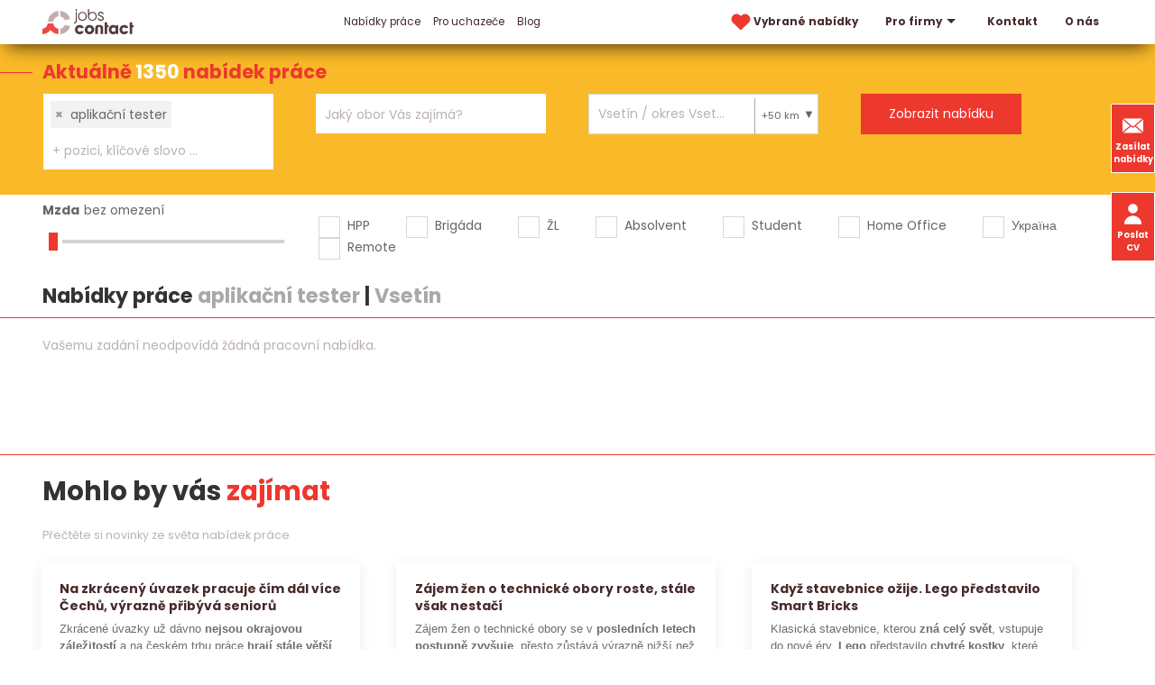

--- FILE ---
content_type: image/svg+xml
request_url: https://www.jobscontact.cz/www/frontend/images/footer-logo.svg
body_size: 2239
content:
<svg id="footer-logo-svg" version="1.1" viewBox="0 0 396.9 145.7" xmlns="http://www.w3.org/2000/svg"><title>Jobs Contact</title><defs><style>.cls-1{fill:#c1afaf;}.cls-2{fill:#ec4a47;}.cls-3{fill:#513b3c;}</style></defs><g data-name="Vrstva 2"><g data-name="Layer 1"><path class="cls-1" d="m69.42 8a50.72 50.72 0 00-46.07 46.76h23.88a27 27 0 0122.19-22.82z"/><path class="cls-2" d="m69.42 85.1a27 27 0 01-22.19-22.82h-23.88a50.74 50.74 0 0046.07 46.77z"/><path class="cls-2" d="m22.92 62.28a27 27 0 01-22.92 22.92v23.87a50.68 50.68 0 0046.8-46.79z"/><path class="cls-1" d="m97.67 68.21a27 27 0 01-20.67 16.89v24a50.68 50.68 0 0043.65-34.74z"/><path class="cls-1" d="m120.6 42.75a50.64 50.64 0 00-43.64-34.75v23.94a27 27 0 0120.67 16.89z"/><path class="cls-3" d="m149.8 47.55c0 7.18-1 10.17-4.56 12.94a12.48 12.48 0 01-7.7 2.61v-4.86c5.5-.3 7.5-3.14 7.5-10.69v-34.55h4.78z"/><path class="cls-3" d="m193.5 31.55a19.37 19.37 0 11-38.73-.23 19.37 19.37 0 0138.73.23zm-33.94-.07c0 8.52 6.43 15.25 14.65 15.25s14.5-6.73 14.5-15.41a14.25 14.25 0 00-4.11-10.32 14.77 14.77 0 00-10.39-4.64c-8 .01-14.65 6.89-14.65 15.12z"/><path class="cls-3" d="m217.6 12.11a19.47 19.47 0 00-14.56 6.77v-18.88h-4.8v31.48a19.36 19.36 0 1019.36-19.37zm.08 34.62c-8.23 0-14.64-6.73-14.64-15.25 0-8.23 6.65-15.11 14.65-15.11a14.79 14.79 0 0110.35 4.63 14.25 14.25 0 014.11 10.31c.03 8.69-6.32 15.42-14.47 15.42z"/><path class="cls-3" d="m254.3 51.35c-10.22 0-13.46-7.83-13.75-12l5-.35-2.5.17 2.5-.19c.07.75.85 7.33 8.75 7.33 8.15 0 8.15-5 8.15-6.6 0-2.45-2.71-4.62-8-6.45-7.08-2.4-12.47-4.77-12.47-11.26 0-2.62 2.29-10.11 12.49-10.11 9 0 11.7 6.69 11.89 10.23l-5 .27c-.07-.9-.72-5.49-6.88-5.49-7.14 0-7.47 4.93-7.48 5.14 0 2.13.61 3.65 9.05 6.56 2.83 1 11.42 3.92 11.42 11.19s-4.93 11.56-13.17 11.56z"/><path class="cls-3" d="m145 0h4.78v8.57h-4.78z"/><path class="cls-3" d="m220.5 76.05a20.7 20.7 0 01-1.35 27.44c-3.66 3.73-8.59 5.6-14.5 5.6-11.74 0-20.19-8.45-20.19-20.18a20.58 20.58 0 015.91-14.36 20.25 20.25 0 0114.35-5.61c6.66 0 11.89 2.39 15.78 7.11zm-24.75 12.86c0 5.53 3.89 9.64 9.05 9.64s9-4.11 9-9.57a9 9 0 10-18-.07z"/><path class="cls-3" d="m282.3 70.21h5.38v8.53h-5.38v29.08h-11.29v-50.09h11.29z"/><path class="cls-3" d="m330.5 107.8h-10.62v-4c-1.79 3.59-5.61 5.31-11.66 5.31-11.29 0-19.07-8.22-19.07-20.11s8-20.11 19.37-20.11c5.68 0 9.27 1.72 11.36 5.31v-4h10.62zm-30.06-18.91a9.3 9.3 0 009.42 9.64 9.54 9.54 0 10-9.42-9.64z"/><path class="cls-3" d="m391.5 70.21h5.39v8.53h-5.39v29.08h-11.29v-50.09h11.29z"/><path class="cls-3" d="m169.4 94.93a8.63 8.63 0 01-7.29 3.62c-5.16 0-8.9-4-8.9-9.42s3.74-9.65 8.9-9.65a8.56 8.56 0 017.4 3.83l11.08-2.11a20 20 0 00-18.85-12.26 19.67 19.67 0 00-19.82 20 20.18 20.18 0 0038.65 8.07z"/><path class="cls-3" d="m363.3 94.93a8.62 8.62 0 01-7.28 3.62c-5.17 0-8.9-4-8.9-9.42s3.73-9.65 8.9-9.65a8.54 8.54 0 017.39 3.83l11.09-2.11a20 20 0 00-18.86-12.26 19.67 19.67 0 00-19.82 20 20.18 20.18 0 0038.65 8.07z"/><path class="cls-3" d="m260.8 72.76a14.51 14.51 0 00-10.17-3.82h-6.62a14.52 14.52 0 00-10.17 3.82c-2.84 2.68-3.73 5.6-3.73 11.58v23.48h11.28v-22.55c0-2.84.3-4.33 1.12-5.53a6.1 6.1 0 019.58 0c.82 1.2 1.12 2.69 1.12 5.53v22.55h11.28v-23.48c.04-5.98-.85-8.9-3.69-11.58z"/></g></g><g id="new_opp" style="fill:#bcb2b2" aria-label="new opportunity"><path d="m217.9 131.2v8.047h-1.82v-7.683q0-1.066-.52-1.937t-1.391-1.391-1.937-.52q-1.053 0-1.937.52-.871.52-1.391 1.391t-.52 1.937v7.683h-1.82v-13h1.82v1.794q.689-.988 1.794-1.573t2.405-.585q1.469 0 2.678.715t1.924 1.924.715 2.678z"/><path d="m225.9 139.6q-1.794 0-3.276-.923-1.469-.923-2.353-2.47-.871-1.56-.871-3.445 0-1.43.507-2.665.507-1.248 1.391-2.184.897-.949 2.08-1.482t2.522-.533q1.443 0 2.652.572 1.222.572 2.093 1.599.884 1.027 1.326 2.405.455 1.378.377 2.977h-11.02q.156 1.235.78 2.21.637.975 1.612 1.547.988.559 2.184.572 1.3 0 2.34-.676 1.053-.676 1.69-1.859l1.846.429q-.78 1.729-2.353 2.834-1.573 1.092-3.523 1.092zm-4.628-7.618h9.243q-.091-1.209-.741-2.21-.637-1.014-1.651-1.612-1.014-.611-2.223-.611t-2.21.598q-1.001.585-1.638 1.599-.637 1.001-.78 2.236z"/><path d="m239.5 139.2h-1.872l-4.355-13h1.781l3.536 10.48 3.51-10.48h1.924l3.51 10.48 3.51-10.48h1.794l-4.355 13h-1.885l-3.562-10.58z"/><path d="m267.1 139.6q-1.794 0-3.276-.923-1.469-.923-2.353-2.47-.871-1.56-.871-3.445 0-1.43.507-2.665.507-1.248 1.391-2.184.897-.949 2.08-1.482t2.522-.533q1.794 0 3.263.923 1.482.923 2.353 2.483.884 1.56.884 3.458 0 1.417-.507 2.652t-1.404 2.184q-.884.936-2.067 1.469-1.17.533-2.522.533zm0-1.82q1.326 0 2.379-.689 1.066-.702 1.677-1.846.624-1.144.624-2.483 0-1.365-.624-2.509-.624-1.157-1.69-1.846-1.053-.689-2.366-.689-1.326 0-2.392.702-1.053.689-1.677 1.833-.611 1.144-.611 2.509 0 1.404.637 2.548.637 1.131 1.703 1.807 1.066.663 2.34.663z"/><path d="m277.7 145.7h-1.82v-19.5h1.82v2.431q.676-1.235 1.846-2.002t2.782-.767q1.417 0 2.652.533 1.248.533 2.184 1.482.936.936 1.469 2.171t.533 2.652-.533 2.665-1.469 2.197q-.936.936-2.184 1.469-1.235.533-2.652.533-1.612 0-2.782-.767t-1.846-2.002zm4.615-18.07q-1.365 0-2.379.689-1.001.676-1.547 1.82t-.546 2.561q0 1.391.533 2.548.546 1.157 1.547 1.846 1.014.689 2.392.689 1.352 0 2.483-.676 1.144-.676 1.833-1.82.689-1.157.689-2.587 0-1.391-.676-2.535-.676-1.157-1.807-1.846t-2.522-.689z"/><path d="m293.2 145.7h-1.82v-19.5h1.82v2.431q.676-1.235 1.846-2.002t2.782-.767q1.417 0 2.652.533 1.248.533 2.184 1.482.936.936 1.469 2.171t.533 2.652-.533 2.665-1.469 2.197q-.936.936-2.184 1.469-1.235.533-2.652.533-1.612 0-2.782-.767t-1.846-2.002zm4.615-18.07q-1.365 0-2.379.689-1.001.676-1.547 1.82t-.546 2.561q0 1.391.533 2.548.546 1.157 1.547 1.846 1.014.689 2.392.689 1.352 0 2.483-.676 1.144-.676 1.833-1.82.689-1.157.689-2.587 0-1.391-.676-2.535-.676-1.157-1.807-1.846t-2.522-.689z"/><path d="m312.4 139.6q-1.794 0-3.276-.923-1.469-.923-2.353-2.47-.871-1.56-.871-3.445 0-1.43.507-2.665.507-1.248 1.391-2.184.897-.949 2.08-1.482t2.522-.533q1.794 0 3.263.923 1.482.923 2.353 2.483.884 1.56.884 3.458 0 1.417-.507 2.652t-1.404 2.184q-.884.936-2.067 1.469-1.17.533-2.522.533zm0-1.82q1.326 0 2.379-.689 1.066-.702 1.677-1.846.624-1.144.624-2.483 0-1.365-.624-2.509-.624-1.157-1.69-1.846-1.053-.689-2.366-.689-1.326 0-2.392.702-1.053.689-1.677 1.833-.611 1.144-.611 2.509 0 1.404.637 2.548.637 1.131 1.703 1.807 1.066.663 2.34.663z"/><path d="m321.1 139.2v-13h1.82v1.794q.689-.988 1.794-1.573t2.405-.585q.754 0 1.456.195l-.741 1.807q-.546-.169-1.066-.169-1.053 0-1.937.52-.871.52-1.391 1.391t-.52 1.937v7.683z"/><path d="m337.1 128h-3.107l-.013 11.18h-1.82l.013-11.18h-2.353v-1.82h2.353l-.013-4.082h1.82l.013 4.082h3.107z"/><path d="m338.9 134.2v-8.021h1.82v7.657q0 1.066.52 1.937t1.391 1.391q.884.52 1.937.52 1.066 0 1.924-.52.871-.52 1.391-1.391t.52-1.937v-7.657h1.82l.013 13h-1.82l-.013-1.82q-.689.988-1.794 1.573-1.092.585-2.392.585-1.469 0-2.678-.715t-1.924-1.924-.715-2.678z"/><path d="m364.2 131.2v8.047h-1.82v-7.683q0-1.066-.52-1.937t-1.391-1.391-1.937-.52q-1.053 0-1.937.52-.871.52-1.391 1.391t-.52 1.937v7.683h-1.82v-13h1.82v1.794q.689-.988 1.794-1.573t2.405-.585q1.469 0 2.678.715t1.924 1.924.715 2.678z"/><path d="m366.8 126.2h1.82v13h-1.82zm.923-2.275q-.442 0-.754-.286-.299-.299-.299-.741t.299-.728q.312-.299.754-.299.429 0 .728.299.312.286.312.728t-.299.741q-.299.286-.741.286z"/><path d="m378.3 128h-3.107l-.013 11.18h-1.82l.013-11.18h-2.353v-1.82h2.353l-.013-4.082h1.82l.013 4.082h3.107z"/><path d="m389.3 126.2h1.924l-7.111 19.5h-1.937l2.366-6.5-4.667-13h1.989l3.588 10.49z"/></g></svg>
